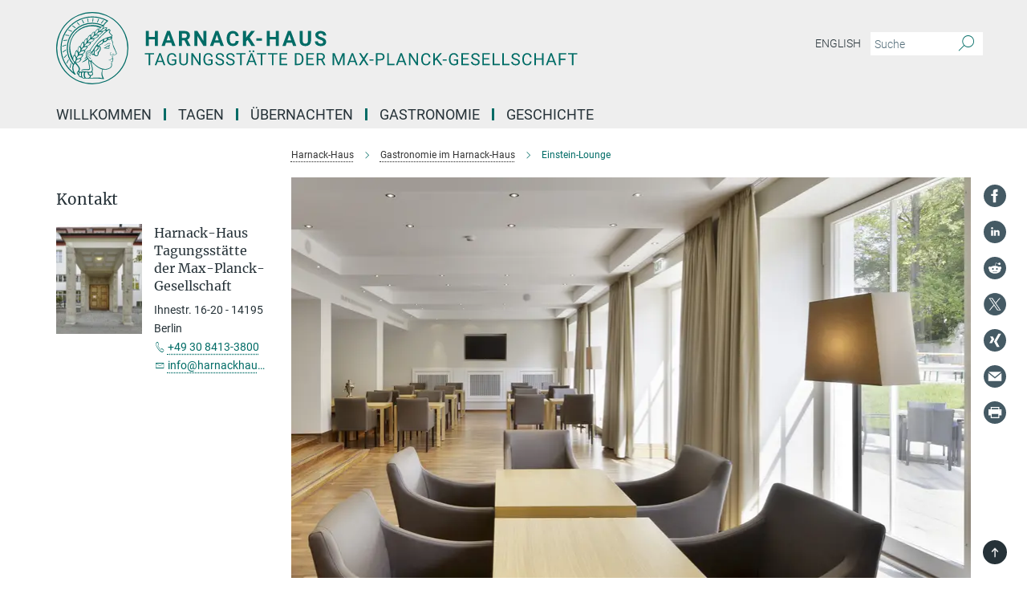

--- FILE ---
content_type: image/svg+xml
request_url: https://www.harnackhaus-berlin.mpg.de/assets/institutes/headers/hhmpg-desktop-de-71f7b6eea2915de94765fb57415dc5086099adfd1925f9d5dd3046cf3f8e7cd7.svg
body_size: 27391
content:
<svg xmlns="http://www.w3.org/2000/svg" viewBox="0 0 2500 300"><defs><style>.minerva-base-style{}</style></defs><g transform="translate(0 0) scale(1.4285714285714286) translate(0 0)" style="fill: #006c66;"><title>minerva</title><path d="M105,0A105,105,0,1,0,210,105,105.1,105.1,0,0,0,105,0Zm0,207.1A102.1,102.1,0,1,1,207.1,105,102.2,102.2,0,0,1,105,207.1Z"/><path class="minerva-base-style" d="M166.6,97c-1.4-3.1-.5-5.1-.9-7.3s-2.7-7-4.3-10.8c-.7-1.7,3.8-1.3.4-7.6,0-.2,4.7-2,0-5.5a26.4,26.4,0,0,1-6-6.7,1,1,0,0,1,0-1.3c2.7-2.4,2.8-5.8-.1-7.5s-4.5,0-6.7,1.4c-.7.5-1.1.8-1.9.5L145.3,51c2.7-2.6,3.3-5.2,3.1-5.6s-4.6-1.3-10.2,1l-.4-.3c2.3-3.9,1-6.7.9-6.9h-.1A81,81,0,0,1,151,25.9h.1c.2-.3.3-.6-.2-.9l-1-.6A92.4,92.4,0,0,0,12.7,105c0,29.5,15,57.9,39.4,75.6a13.5,13.5,0,0,0,2.8,1.6A1.1,1.1,0,0,0,56,182l.3-.5a1,1,0,0,0,.3-.8c0-.7-.9-1.3-2.1-3a27.7,27.7,0,0,1-4.7-15.1,22.1,22.1,0,0,1,4.5-13.7c3.7,3.9,11.7,10.9,11.5,17.4s-6.9,6.8-5.4,12.2c.9,3.4,3.4,2,3.9,4.6.7,4.4,6.7,7.3,9.3,6.9.7-.1,1.2.4,2.4,1.7s6.2,1.6,8.2,1.2,4.1,1.4,8,.9,6.1-.9,8.2-.9,22.5-.3,36,1.8c2.4.4,3.1-.7,2.1-2.5-4.9-8.6-5.6-15.8-2.8-25,5,.4,12.2,1.7,21.6-4a11,11,0,0,0,5.1-9.5c-.1-2.1-1-4.7-.5-6.7s1.3-2.7,2.1-3.2c3.6-2.6,1-4.6.4-4.8a3.4,3.4,0,0,0,1.1-4.6c-.7-.7-2.7-6.2-.4-7.3s5.3-1.8,8.1-3.1a4.5,4.5,0,0,0,2.4-6C174.2,114.4,166.8,97.4,166.6,97ZM64.7,179.1c-.7.2-2.9.3-2.4-2.7s2.3-2.6,3.3-1.6S64.9,177.6,64.7,179.1Zm87-125.9c1.2-.8,2.5-1.1,3.3-.4,2.6,2.6-2.9,4.1-1.8,6.1a30.7,30.7,0,0,0,7.5,8.4c1.2,1,1.4,3.1-3.3,4.1s-23.6,5.9-33.6,16.5c-12.5,13.2-20.4,30.3-21.5,28s-3.6-2.8-3.2-3.5C117,81.6,145.1,57.3,151.7,53.2Zm8.2,21.7c-1,2.9-9.1,5.5-8.7,3.5s0-2.2.6-2.3,3.5-1.1,7.5-2.1C159.7,73.9,160.2,74.1,159.9,74.9Zm-20.6,5.3c-.2-1.2,8.5-4.1,8.8-3.3s-1.8,6-4.7,7-4.7.9-4.6.4A11,11,0,0,0,139.3,80.2ZM119,125.8c-4,2.5-6.2-2.2-6.8-3.1a3.7,3.7,0,0,1-.5-3.1c.3-1.4.5-3.3-.4-9.3-.4-2.7,5-9.2,6.3-10.4s3.1.6,3.2,2.6c.3,3.6-1.8,5.6-3.9,7.2s-3.1,4.4-2.6,5.1a1.5,1.5,0,0,0,1.9-.9c1.5-3.3,6-4.9,6.7-6.7s.3-4.4.2-5.6.9-1.2,1.6-1.1,1.4,1.4,1.8,2.7c2.9,7.5-4.3,12-5.5,13.8S122.1,123.9,119,125.8Zm6.1-29.1c-2.2,1.5-5.3-.5-4.7-1.4a43.7,43.7,0,0,1,11.5-11c3.4-2.1,3.8-2.3,4-1.1a10.6,10.6,0,0,1-2.6,7.5c-2.3,2.5-4.6,2.3-5.8,2.6S126.7,95.6,125.1,96.7Zm-19.3,25.6c-1-.2-1.4-2.1-1.2-2.9s3.1-5.2,4-6.4a.5.5,0,0,1,.8.3C110,117.4,109.4,123.1,105.8,122.3ZM138,48.2a17.7,17.7,0,0,1,7.5-1.6c.8.1-1.9,4.8-6.6,6.8s-8.5,2.5-8.9,2.3S134.1,49.9,138,48.2ZM54.7,126.5c-1.5-1.7-2.8-2.6-2.9-2.5a22.4,22.4,0,0,0-3.6,8.9A65.4,65.4,0,0,1,40.7,105C39.3,69.6,69,41.1,105.2,41.2a56.8,56.8,0,0,1,22.4,4.6,31.3,31.3,0,0,0-3.7,6.6c0-1.9-.5-3.4-.4-4.6s-5.1.9-9.7,8.3a19.9,19.9,0,0,0-2.2,5.3c-.1-2.8-.7-4.9-.9-4.9a16.1,16.1,0,0,0-8.5,8.8,22.4,22.4,0,0,0-1.1,3.4c-.2-1.9-.7-3.2-.9-3.2s-5.9,2.3-8.6,8.9A15.4,15.4,0,0,0,90.5,79c-.5-2.3-1.4-3.7-1.7-3.4-1.9,2.4-5.7,3.5-7.6,9.6a13.2,13.2,0,0,0-.7,4.2c-.8-2-2-3.2-2.3-3.2s-6.1,5.5-7,10.9a15.8,15.8,0,0,0,.2,5.8c-1.1-1.8-2.5-3-3.1-4.8-.9.5-5.7,5-5.8,10.7a19.7,19.7,0,0,0,.7,6.1c-1.6-2.9-3.8-4.2-4.1-4.1s-4,4.1-4.8,11.1A11.8,11.8,0,0,0,54.7,126.5Zm74.1-79.7c2.8-3.4,7.6-6.1,8.2-5.8s-.8,5.6-3.9,8.6-8.1,6.2-8.6,6.1S126.2,49.8,128.8,46.8Zm-9.3,13a21,21,0,0,0-5.6,6.4c-.5.9-1.9-5,1.7-10.6,2.2-3.5,6.6-6.6,6.5-6.2S124.2,56,119.5,59.8Zm-10.1,7.5c-3.4,5.1-3.6,3.3-7.3,8.3-.2.2-.2-6.5,1.1-9.4,2.1-4.7,5.7-7.4,6.2-7.5S111.3,64.5,109.4,67.3ZM98.3,77.4c-1.7,3-3.3,2.3-6.2,6.7-.3.4-1.1-3.6.7-9.1a12.6,12.6,0,0,1,5.9-6.9C99.3,68,100.4,73.8,98.3,77.4ZM88,88.1c-1.8,3.9-2.9,4-5,6.4-.3.4-1.8-3.7-.4-8.8s4-5.6,5.3-7S89.9,84,88,88.1Zm-8.4,6.6a10.3,10.3,0,0,1-.4,3c-1.3,4.3-3.9,6.2-5.3,8.1a15.7,15.7,0,0,1-1.6-5.8,15.2,15.2,0,0,1,5.2-11.2C78.3,88.8,79.6,92,79.6,94.7Zm-8.5,12.8A14.9,14.9,0,0,1,66,118.3a17.7,17.7,0,0,1-2.2-7.6c-.2-6.3,2.4-8.5,3.6-9.7C67.9,102.8,71.1,104.2,71.1,107.5ZM59,113.8c1.8.9,3.9,3.4,4.1,8.2s-3.2,8.7-4.6,9.4c-.9-3.7-2.6-4.4-2.6-8A18,18,0,0,1,59,113.8Zm7.3,12.5c4.6-2,9.6-1.7,9.8-1.5s-1.5,5.9-5.9,8.2-9.5,2.7-10,2.1S61.7,128.3,66.3,126.3Zm-.4-3.4c.3-1.5,3-6.5,7.1-8.3h0a18.4,18.4,0,0,1,9.4-1.5c.5.2-1.7,5.6-5.8,7.6S70.1,121.6,65.9,122.9Zm6.9-11.8c.2-.4,3.5-6.4,7.4-8.2a17.5,17.5,0,0,1,8.9-1.4c.3.1-1.8,5.4-6.2,7.6S72.6,111.6,72.8,111.1Zm8.9-11.9c-.3-.2,4.4-6.4,8.4-8.3a15.6,15.6,0,0,1,8.4-1c.3.3-1.9,5.5-6.5,7.5A24.2,24.2,0,0,1,81.7,99.2ZM92.4,87.4c-.2-.2,3.4-6.3,7.4-7.9s7.7-.1,8.9,0-1.3,4.5-6.6,6.4S93.1,87.7,92.4,87.4Zm12-11.4c.1-.3,4.1-5.9,8.1-7.3a16.4,16.4,0,0,1,9.2-.2c.5.2-2.8,5-7.7,6.5S104.3,76.3,104.4,76Zm12.1-9.9c-.5-.3,4.3-5.7,8.2-7.2a18,18,0,0,1,8.3-1c.3.2-2.5,4.9-7.1,6.7S117.1,66.5,116.5,66.1ZM50.2,175.3C28.6,158.1,15.6,132.1,15.6,105A89.3,89.3,0,0,1,146.4,25.8a.4.4,0,0,1,.1.7,97.3,97.3,0,0,0-10.2,11.4,73.1,73.1,0,0,0-31.3-7A74.3,74.3,0,0,0,30.9,105a72.1,72.1,0,0,0,17.9,48.2,23.1,23.1,0,0,0-1.9,9.4A25.6,25.6,0,0,0,50.2,175.3Zm.2-24.8h-.1A69.2,69.2,0,0,1,33.9,105,71.2,71.2,0,0,1,105,33.9a70.1,70.1,0,0,1,29.6,6.4,22.6,22.6,0,0,0-4.1,2.6A63.1,63.1,0,0,0,105,37.8,67.3,67.3,0,0,0,37.8,105c0,16.1,5,30.2,14.8,42C52.1,147.9,51.3,149.1,50.4,150.5Zm3.5-5.6c-1.3-1.2-4.1-4.3-4.4-8.3V136c0-4.3,1.9-8.6,2.4-9s5.3,3.3,5.4,8.7A14.4,14.4,0,0,1,53.9,144.9Zm8-7.2c3.9-1.8,9.6-1.4,9.3-1.1s-1.8,5.8-6.2,8a12.1,12.1,0,0,1-8.7,1.3C58.6,143.3,58.1,139.5,61.9,137.7Zm5.2,46.5c-.6-2.7-.4-6.3.5-7.3s4.9-1.2,5-.1-1.1,5.4.3,10.2C72.6,187.7,68.3,187.4,67.1,184.2Zm.3-11.1c-.3-2,1.6-3.9,1.6-8.2s-6.6-12.6-11.1-17.3a19.5,19.5,0,0,0,7.9-1.9c6.6-3.1,7.9-10.1,8.1-10.4a11,11,0,0,0-3.8-.4l.8-.4c6.4-3.5,8.1-11,7.8-11.1a17,17,0,0,0-4-.3l2-.7c6.8-2.7,8.7-10.3,8.5-10.6a16.1,16.1,0,0,0-3.5-.4l1.9-.8c6.2-3.1,8.4-10.1,8.1-10.3a10.5,10.5,0,0,0-3.3-.4,23.7,23.7,0,0,0,4.5-1.5c6.7-2.9,8.9-9.3,8.6-9.6a10.9,10.9,0,0,0-3-.5,34.5,34.5,0,0,0,4.4-1.3c6.6-2.2,9.2-8.5,8.8-8.6l-3.7-.8a24.5,24.5,0,0,0,6.6-1.3c7.1-2.4,9.6-6.7,9.8-8.6a6,6,0,0,0-2.3-.8,29.3,29.3,0,0,0,4.7-1.2c6.6-2.7,9.4-9.3,9.6-9.8a29.3,29.3,0,0,0,3.9-1.6l1.9-.9,1.6,1.1c1,.6,1.4.8.9,1.2C122,75,105,99.5,97.6,111.3c-.2.4-.6.3-1.3.3-7.9-.6-12.4,8.9-8.9,17.8-.4,1.8-4.2,5.3-4.5,5.5s-1,1.4.3,1.3,4.2-3.2,5.4-4.5c.4.6,2.2,2,1.3,2.8A63.6,63.6,0,0,1,76,145c-2.6,1.2,4.2,2.1,15.7-8.3.7-.6,1.5,2.4,2.5,3.7-2,6.5,2.9,19.1,2.1,23a2.8,2.8,0,0,1-2.8,2.7c-11.4.3-12.5-.3-18.3,1.4-2.7.8-2,2.6-.1,2.1s4.6-1.5,16.9-.7c3.1.1,6.5-.6,6.5-5.7s-3.6-18.4-2.4-20.3a6.9,6.9,0,0,0,3.5,1.4c-.2,4.5,7,19,3.8,27-1.2,3-6.4,2.7-15.4,1.8C72.7,171.6,67.7,174.9,67.4,173.1Zm35.1,9.9c-5.9,2-8.3-4.9-7.3-6.4s4.4,1,7.3-.9S106,181.8,102.5,183Zm-27,4.3c-.8-3.7-1.1-10,.4-11.5s4.9-.9,4.8.2c-.3,4.3-2.1,9.2,1.2,14.1C83.2,192,76.7,192.3,75.5,187.3Zm11.4,4.2c-1.6-.4-6-7.4-2.4-15.8.3-.8,5.8-.3,6.8,0s-.8,6.8,6.8,9.8C98.8,185.8,98,194.3,86.9,191.5Zm47.2-23.3c-2.5,8.8-3.8,12.3,0,21.9.5,1.3.9,2.3-.2,2.1-7.7-1.4-9.4-2.6-33.7-.6-1.7.2.6-3.4.3-5.8,2.2-.3,5.8-1.3,6.5-4.9s-2.1-7.6-1.8-8.2c3.5-6.7-.2-14.1-3.1-26.6-.3-1.2.4-1.7.9-1.1,15.6,16.9,25.5,20.2,30.9,21.8C134.4,167,134.3,167.6,134.1,168.2ZM174,122.1c-3.3,2.9-8.3,3.1-10.3,4.9s-1.5,2.5-.4,5.2,1.1,1.7-1.1,2.3-4.1,5.8-8.8,4.9c-1.8-.3-.5.8.2.9,2.6.3,3.7-.5,4.6-1.4s2.2-2.4,3.6-2.9,2.9-.5,3,.6-1.9,2.1-2.7,2.5c1,.5,3.9,1.9,1.4,3.6s-4.6-.5-4.9-.7-1.7-.2-1.3.3,5.2,1.3,4.5,2.2c-3.5,4.7-.6,7.5-1.7,12.3s-7.7,7.5-12.8,8.4c-17.4,3.1-34.3-11.6-44.2-22.8.9-2.1.8-4.8-.1-3.8s-.7,2.4-2.8,2.9c-3.9,1-5.7-5.9-6.9-7.1-4.8-4.7-6.7-11.4-3.9-17.3s9-4.7,11.4-1.1,1.7,7,3.4,8.3,4.8.2,5.4,0,1.7,4.3,8,4.1,5.9-10.7,6.9-11.6c8.6-8.4,4.2-15.9,2.6-17.6s1-3.6,1.5-3.7a13,13,0,0,0,9.4-7.7s8.4-.2,11.4-6.2c.8-1.6,3.3,1.5,8.9-2.9a.8.8,0,0,1,1.4.3c3.7,8.9,5.2,11.3,4.9,15.8s8.7,21.5,9.4,23.1S174.8,121.3,174,122.1Z"/><path class="minerva-base-style" d="M153.8,90c-4.9.2-10.6,6.2-12.4,7s-1.3,1.5-.2,1.1,5.9-4.7,10.7-6.4,3.6,1.8,5,1.6S156.6,89.9,153.8,90Z"/><path class="minerva-base-style" d="M154.9,94.8c-.4.1.4,2.2-1.7,2.3-4.6.3-8.3,4.7-11.1,6a12.9,12.9,0,0,1-3.8,1.4.3.3,0,0,0,.1.6c11.7,1.6,16.2,1.1,16.3.7s-.6-1.2-.4-1.7a11.3,11.3,0,0,0,.1-5.5c-.2-.8,1.8-.3,1.8-1.3S155.6,94.7,154.9,94.8Zm-1.8,9.3c-.2.9-5.5.5-8.3.2-.7,0-1.8-.1.3-1.4s4.1-2.8,7.2-3.4a.8.8,0,0,1,.8.6A10.6,10.6,0,0,1,153.1,104.1Z"/><path class="minerva-base-style" d="M168.4,120.8c-.9,0-4.5,1.6-5.9,2.5s-4.4,2.7-4.2-.8c.1-1.3.9-4.4.9-5.3s-1-.7-1.1,0a36.9,36.9,0,0,1-.7,5.3c-.4,1.8,1.2,4,3.6,2.7s4.8-2.9,7.3-3.4C168.9,121.7,169,120.8,168.4,120.8Z"/><path class="minerva-base-style" d="M100.5,133.6c-.7-.3-.5,1.2-1.4,1s-.2-1.3-1.8-3-2.8-1.2-4.3-3.6-.3-12,3.1-10.8,1.6,5,1,8,2.5,2.8,2.8,2.1-1.1-.9-1.4-1.9,3.5-7.6-1.8-9.4c-3.8-1.3-6.4,3.6-5.9,8.9a8,8,0,0,0,5.1,7.1c2.3.8.6,4,3.7,4C101,136,101.3,133.9,100.5,133.6Z"/><path class="minerva-base-style" d="M131.3,33.4c.2.1.3,0,.5-.1l6.5-8.3a.5.5,0,0,0-.2-.6L137,24a.4.4,0,0,0-.5.1L130,32.4c-.2.2-.1.5.2.6Z"/><path class="minerva-base-style" d="M119.2,30l1.1.3a.5.5,0,0,0,.5-.3l3.8-9.4a.4.4,0,0,0-.3-.6l-1.2-.2h-.3l-3.9,9.6A.4.4,0,0,0,119.2,30Z"/><path class="minerva-base-style" d="M105.8,28.7h1.1c.2.1.4-.1.4-.3l1-10a.5.5,0,0,0-.4-.5h-1.1c-.3,0-.4.2-.5.4l-.9,10A.4.4,0,0,0,105.8,28.7Z"/><path class="minerva-base-style" d="M92.8,29.7l1.1-.2c.2,0,.4-.2.3-.4l-1.9-9.9c0-.2-.2-.4-.4-.3H90.7c-.2.1-.4.3-.3.5l1.9,9.9C92.3,29.6,92.5,29.7,92.8,29.7Z"/><path class="minerva-base-style" d="M79.4,32.8l.5.2,1.1-.4a.4.4,0,0,0,.3-.6l-4.6-9a.4.4,0,0,0-.5-.2l-1,.3a.4.4,0,0,0-.3.6Z"/><path class="minerva-base-style" d="M67,38.5c.1.2.3.2.5.1l1-.6a.4.4,0,0,0,.1-.6l-6.7-7.7c-.2-.2-.4-.2-.5-.1l-1,.6c-.3.1-.3.4-.1.6Z"/><path class="minerva-base-style" d="M55.4,46.7c.2.1.4.1.5-.1l.9-.7a.5.5,0,0,0,0-.7l-8.5-5.9h-.5l-.9.8a.5.5,0,0,0,0,.7Z"/><path class="minerva-base-style" d="M45.4,57.1a.4.4,0,0,0,.4-.2l.8-.9c.2-.2.1-.5-.2-.6l-9.8-3.8c-.2-.1-.4-.1-.5.1l-.7.9a.4.4,0,0,0,.2.7Z"/><path class="minerva-base-style" d="M26.8,67.8l10.5,1.5c.2,0,.4-.1.4-.3l.6-1a.4.4,0,0,0-.3-.6L27.5,65.9l-.5.2a5.4,5.4,0,0,1-.5,1.1A.4.4,0,0,0,26.8,67.8Z"/><path class="minerva-base-style" d="M21.1,83.7l10.7-1a.3.3,0,0,0,.3-.3,7.6,7.6,0,0,0,.4-1.1.4.4,0,0,0-.4-.6l-10.8,1-.4.3-.3,1.2C20.6,83.5,20.8,83.8,21.1,83.7Z"/><path class="minerva-base-style" d="M29.2,96.5c0-.4.1-.9.1-1.3s-.2-.5-.5-.4L18.4,98.4c-.2.1-.3.2-.3.4s-.1.8-.1,1.2a.4.4,0,0,0,.6.4l10.3-3.6A.3.3,0,0,0,29.2,96.5Z"/><path class="minerva-base-style" d="M28.9,110.8v-1.3a.5.5,0,0,0-.7-.4l-9.4,6.3c-.2,0-.2.2-.2.4s.1.8.1,1.2a.5.5,0,0,0,.7.3l9.4-6.2C28.9,111,29,110.9,28.9,110.8Z"/><path class="minerva-base-style" d="M31.3,125l-.3-1.3a.4.4,0,0,0-.7-.2L22.6,132c-.1.1-.2.3-.1.4s.3.8.4,1.2a.4.4,0,0,0,.7.2l7.6-8.4C31.3,125.3,31.3,125.2,31.3,125Z"/><path class="minerva-base-style" d="M35.2,137.7,29.8,148c-.1.1,0,.3,0,.4l.7,1.2a.4.4,0,0,0,.7-.1l5.4-10.2c0-.1.1-.2,0-.4l-.6-1.2A.5.5,0,0,0,35.2,137.7Z"/><path class="minerva-base-style" d="M42.9,149.3c-.2-.3-.7-.2-.7.1l-2.9,12c-.1.2,0,.3,0,.4l1,1a.4.4,0,0,0,.7-.1l2.8-11.9c.1-.1,0-.2,0-.3Z"/></g><g transform="translate(366.666 41.434619)"><g transform="translate(0 99.060381)" style="fill: #006c66;"><path d="M55.641-62L55.641 0L42.953 0L42.953-26.766L18.203-26.766L18.203 0L5.500 0L5.500-62L18.203-62L18.203-37L42.953-37L42.953-62L55.641-62ZM115.563 0L111.281-12.719L89.031-12.719L84.797 0L71.297 0L94.234-62L106-62L129.063 0L115.563 0ZM100.109-46.339L92.453-23L107.859-23L100.109-46.339ZM177.859 0L166.313-22.719L156.203-22.719L156.203 0L143.500 0L143.500-62L166.391-62Q177.313-62 183.234-57.104Q189.156-52.207 189.156-43.279L189.156-43.279Q189.156-36.929 186.430-32.692Q183.703-28.456 178.156-25.941L178.156-25.941L191.484-0.598L191.484 0L177.859 0ZM156.203-51.719L156.203-33L166.438-33Q171.219-33 173.844-35.460Q176.469-37.921 176.469-42.257L176.469-42.257Q176.469-46.671 173.992-49.195Q171.516-51.719 166.391-51.719L166.391-51.719L156.203-51.719ZM257.609-62L257.609 0L244.906 0L220.203-40.804L220.203 0L207.500 0L207.500-62L220.203-62L244.953-21.117L244.953-62L257.609-62ZM316.563 0L312.281-12.719L290.031-12.719L285.797 0L272.297 0L295.234-62L307-62L330.063 0L316.563 0ZM301.109-46.339L293.453-23L308.859-23L301.109-46.339ZM379.172-20.375L391.875-20.375Q391.156-10.422 384.531-4.711Q377.906 1 367.078 1L367.078 1Q355.219 1 348.430-6.937Q341.641-14.874 341.641-28.728L341.641-28.728L341.641-32.475Q341.641-41.321 344.773-48.054Q347.906-54.786 353.727-58.393Q359.547-62 367.234-62L367.234-62Q377.906-62 384.422-56.281Q390.938-50.563 391.953-40.234L391.953-40.234L379.266-40.234Q378.797-46.203 375.938-48.891Q373.078-51.578 367.234-51.578L367.234-51.578Q360.891-51.578 357.742-47.065Q354.594-42.551 354.500-33.059L354.500-33.059L354.500-28.437Q354.500-18.526 357.531-13.943Q360.563-9.359 367.078-9.359L367.078-9.359Q372.953-9.359 375.852-12.047Q378.750-14.734 379.172-20.375L379.172-20.375ZM444.625 0L428.797-24.875L422.203-17.721L422.203 0L409.500 0L409.500-62L422.203-62L422.203-33.901L427.781-41.606L443.484-62L459.094-62L437.219-34.451L459.734 0L444.625 0ZM488.484-31L488.484-21.141L464.656-21.141L464.656-31L488.484-31ZM558.641-62L558.641 0L545.953 0L545.953-26.766L521.203-26.766L521.203 0L508.500 0L508.500-62L521.203-62L521.203-37L545.953-37L545.953-62L558.641-62ZM617.563 0L613.281-12.719L591.031-12.719L586.797 0L573.297 0L596.234-62L608-62L631.063 0L617.563 0ZM602.109-46.339L594.453-23L609.859-23L602.109-46.339ZM679.391-62L692.141-62L692.141-21.067Q692.141-10.869 685.813-4.934Q679.484 1 668.516 1L668.516 1Q657.734 1 651.383-4.761Q645.031-10.522 644.906-20.594L644.906-20.594L644.906-62L657.609-62L657.609-20.918Q657.609-14.792 660.508-11.998Q663.406-9.203 668.516-9.203L668.516-9.203Q679.234-9.203 679.391-20.571L679.391-20.571L679.391-62ZM742.453-15.963L742.453-15.963Q742.453-19.529 739.914-21.436Q737.375-23.344 730.773-25.468Q724.172-27.593 720.313-29.660L720.313-29.660Q709.828-35.289 709.828-44.851L709.828-44.851Q709.828-49.826 712.641-53.721Q715.453-57.615 720.719-59.808Q725.984-62 732.547-62L732.547-62Q739.156-62 744.313-59.613Q749.469-57.227 752.328-52.897Q755.188-48.567 755.188-43.047L755.188-43.047L742.500-43.047Q742.500-47.237 739.828-49.556Q737.156-51.875 732.344-51.875L732.344-51.875Q727.688-51.875 725.102-49.930Q722.516-47.985 722.516-44.820L722.516-44.820Q722.516-41.841 725.547-39.834Q728.578-37.827 734.453-36.052L734.453-36.052Q745.281-32.814 750.234-28.003Q755.188-23.193 755.188-16.032L755.188-16.032Q755.188-8.061 749.141-3.530Q743.094 1 732.844 1L732.844 1Q725.734 1 719.898-1.589Q714.063-4.177 710.992-8.686Q707.922-13.195 707.922-19.119L707.922-19.119L720.656-19.119Q720.656-9.031 732.844-9.031L732.844-9.031Q737.375-9.031 739.914-10.853Q742.453-12.675 742.453-15.963Z"/></g><g transform="translate(0 179.070381)" style="fill: #006c66;"><path d="M40.156-50L40.156-44.594L24.172-44.594L24.172 0L17.641 0L17.641-44.594L1.672-44.594L1.672-50L40.156-50ZM80.016 0L75.250-12.594L54.406-12.594L49.719 0L42.953 0L61.969-50L67.703-50L86.734 0L80.016 0ZM64.828-41.868L56.391-18L73.313-18L64.828-41.868ZM132.516-24L132.516-6.086Q129.984-2.528 125.461-0.764Q120.938 1 114.922 1L114.922 1Q108.828 1 104.117-1.852Q99.406-4.703 96.820-9.946Q94.234-15.190 94.172-22.108L94.172-22.108L94.172-26.440Q94.172-37.659 99.414-43.830Q104.656-50 114.172-50L114.172-50Q121.953-50 126.703-46.016Q131.453-42.031 132.516-34.719L132.516-34.719L125.953-34.719Q124.109-44.594 114.203-44.594L114.203-44.594Q107.609-44.594 104.203-39.977Q100.797-35.360 100.766-26.610L100.766-26.610L100.766-22.561Q100.766-14.216 104.594-9.295Q108.422-4.375 114.953-4.375L114.953-4.375Q118.641-4.375 121.414-5.169Q124.188-5.964 125.984-7.840L125.984-7.840L125.984-18.672L114.469-18.672L114.469-24L132.516-24ZM174.219-50L180.813-50L180.813-15.789Q180.781-8.682 176.391-4.157Q172 0.368 164.469 0.921L164.469 0.921L162.734 1Q154.563 1 149.711-3.462Q144.859-7.924 144.781-15.726L144.781-15.726L144.781-50L151.281-50L151.281-15.888Q151.281-10.432 154.258-7.403Q157.234-4.375 162.734-4.375L162.734-4.375Q168.297-4.375 171.258-7.380Q174.219-10.385 174.219-15.856L174.219-15.856L174.219-50ZM233.031-50L233.031 0L226.422 0L201.375-38.524L201.375 0L194.781 0L194.781-50L201.375-50L226.500-11.303L226.500-50L233.031-50ZM283.516-24L283.516-6.086Q280.984-2.528 276.461-0.764Q271.938 1 265.922 1L265.922 1Q259.828 1 255.117-1.852Q250.406-4.703 247.820-9.946Q245.234-15.190 245.172-22.108L245.172-22.108L245.172-26.440Q245.172-37.659 250.414-43.830Q255.656-50 265.172-50L265.172-50Q272.953-50 277.703-46.016Q282.453-42.031 283.516-34.719L283.516-34.719L276.953-34.719Q275.109-44.594 265.203-44.594L265.203-44.594Q258.609-44.594 255.203-39.977Q251.797-35.360 251.766-26.610L251.766-26.610L251.766-22.561Q251.766-14.216 255.594-9.295Q259.422-4.375 265.953-4.375L265.953-4.375Q269.641-4.375 272.414-5.169Q275.188-5.964 276.984-7.840L276.984-7.840L276.984-18.672L265.469-18.672L265.469-24L283.516-24ZM312.438-21.812L312.438-21.812Q304-24.227 300.156-27.757Q296.313-31.286 296.313-36.459L296.313-36.459Q296.313-42.334 301.008-46.167Q305.703-50 313.219-50L313.219-50Q318.359-50 322.375-48.016Q326.391-46.031 328.594-42.547Q330.797-39.063 330.797-34.922L330.797-34.922L324.203-34.922Q324.203-39.438 321.328-42.016Q318.453-44.594 313.219-44.594L313.219-44.594Q308.375-44.594 305.656-42.470Q302.938-40.347 302.938-36.567L302.938-36.567Q302.938-33.533 305.516-31.441Q308.094-29.349 314.297-27.614Q320.500-25.880 324.008-23.783Q327.516-21.686 329.203-18.887Q330.891-16.088 330.891-12.300L330.891-12.300Q330.891-6.266 326.180-2.633Q321.469 1 313.563 1L313.563 1Q308.438 1 303.992-0.969Q299.547-2.938 297.141-6.352Q294.734-9.766 294.734-14.109L294.734-14.109L301.328-14.109Q301.328-9.594 304.664-6.984Q308-4.375 313.563-4.375L313.563-4.375Q318.766-4.375 321.531-6.484Q324.297-8.594 324.297-12.236Q324.297-15.879 321.734-17.872Q319.172-19.864 312.438-21.812ZM356.438-21.812L356.438-21.812Q348-24.227 344.156-27.757Q340.313-31.286 340.313-36.459L340.313-36.459Q340.313-42.334 345.008-46.167Q349.703-50 357.219-50L357.219-50Q362.359-50 366.375-48.016Q370.391-46.031 372.594-42.547Q374.797-39.063 374.797-34.922L374.797-34.922L368.203-34.922Q368.203-39.438 365.328-42.016Q362.453-44.594 357.219-44.594L357.219-44.594Q352.375-44.594 349.656-42.470Q346.938-40.347 346.938-36.567L346.938-36.567Q346.938-33.533 349.516-31.441Q352.094-29.349 358.297-27.614Q364.500-25.880 368.008-23.783Q371.516-21.686 373.203-18.887Q374.891-16.088 374.891-12.300L374.891-12.300Q374.891-6.266 370.180-2.633Q365.469 1 357.563 1L357.563 1Q352.438 1 347.992-0.969Q343.547-2.938 341.141-6.352Q338.734-9.766 338.734-14.109L338.734-14.109L345.328-14.109Q345.328-9.594 348.664-6.984Q352-4.375 357.563-4.375L357.563-4.375Q362.766-4.375 365.531-6.484Q368.297-8.594 368.297-12.236Q368.297-15.879 365.734-17.872Q363.172-19.864 356.438-21.812ZM420.156-50L420.156-44.594L404.172-44.594L404.172 0L397.641 0L397.641-44.594L381.672-44.594L381.672-50L420.156-50ZM460.016 0L455.250-12.594L434.406-12.594L429.719 0L422.953 0L441.969-50L447.703-50L466.734 0L460.016 0ZM444.828-41.868L436.391-18L453.313-18L444.828-41.868ZM434.453-57.594L434.453-57.594Q434.453-59.141 435.391-60.180Q436.328-61.219 438.180-61.219Q440.031-61.219 440.984-60.180Q441.938-59.141 441.938-57.602Q441.938-56.063 440.984-55.031Q440.031-54 438.180-54Q436.328-54 435.391-55.031Q434.453-56.063 434.453-57.594ZM449.156-57.563L449.156-57.563Q449.156-59.081 450.094-60.134Q451.031-61.188 452.875-61.188Q454.719-61.188 455.680-60.134Q456.641-59.081 456.641-57.555Q456.641-56.029 455.680-55.015Q454.719-54 452.875-54Q451.031-54 450.094-55.015Q449.156-56.029 449.156-57.563ZM506.156-50L506.156-44.594L490.172-44.594L490.172 0L483.641 0L483.641-44.594L467.672-44.594L467.672-50L506.156-50ZM552.156-50L552.156-44.594L536.172-44.594L536.172 0L529.641 0L529.641-44.594L513.672-44.594L513.672-50L552.156-50ZM589.906-29L589.906-23.625L568.344-23.625L568.344-5.359L593.391-5.359L593.391 0L561.781 0L561.781-50L593.047-50L593.047-44.594L568.344-44.594L568.344-29L589.906-29ZM638.547 0L624.781 0L624.781-50L638.828-50Q645.313-50 650.305-47.119Q655.297-44.239 658.016-38.909Q660.734-33.579 660.766-26.688L660.766-26.688L660.766-23.485Q660.766-16.421 658.047-11.099Q655.328-5.777 650.289-2.920Q645.250-0.063 638.547 0L638.547 0ZM639-44.594L631.344-44.594L631.344-5.359L638.250-5.359Q645.828-5.359 650.055-10.106Q654.281-14.854 654.281-23.625L654.281-23.625L654.281-26.548Q654.281-35.068 650.297-39.799Q646.313-44.531 639-44.594L639-44.594ZM700.906-29L700.906-23.625L679.344-23.625L679.344-5.359L704.391-5.359L704.391 0L672.781 0L672.781-50L704.047-50L704.047-44.594L679.344-44.594L679.344-29L700.906-29ZM744.828 0L734.031-20.625L722.344-20.625L722.344 0L715.750 0L715.750-50L732.219-50Q740.625-50 745.156-46.206Q749.688-42.412 749.688-35.165L749.688-35.165Q749.688-30.551 747.172-27.136Q744.656-23.722 740.188-22.019L740.188-22.019L751.875-0.415L751.875 0L744.828 0ZM722.344-44.594L722.344-26L732.422-26Q737.313-26 740.203-28.496Q743.094-30.991 743.094-35.166L743.094-35.166Q743.094-39.710 740.336-42.137Q737.578-44.563 732.391-44.594L732.391-44.594L722.344-44.594ZM781.781-50L790.250-50L806.516-9.199L822.797-50L831.297-50L831.297 0L824.734 0L824.734-19.466L825.359-40.487L809.016 0L804 0L787.688-40.392L788.344-19.466L788.344 0L781.781 0L781.781-50ZM879.016 0L874.250-12.594L853.406-12.594L848.719 0L841.953 0L860.969-50L866.703-50L885.734 0L879.016 0ZM863.828-41.868L855.391-18L872.313-18L863.828-41.868ZM899.016-50L911.016-30.832L922.938-50L930.672-50L914.938-25.212L931.047 0L923.250 0L911.016-19.513L898.703 0L890.953 0L907.078-25.212L891.328-50L899.016-50ZM951.938-24L951.938-18.844L935.266-18.844L935.266-24L951.938-24ZM980.063-19.641L968.344-19.641L968.344 0L961.781 0L961.781-50L980.125-50Q988.297-50 992.930-45.817Q997.563-41.635 997.563-34.758L997.563-34.758Q997.563-27.489 993.031-23.565Q988.500-19.641 980.063-19.641L980.063-19.641ZM968.344-44.594L968.344-25L980.125-25Q985.391-25 988.195-27.494Q991-29.989 991-34.679L991-34.679Q991-39.150 988.195-41.825Q985.391-44.500 980.500-44.594L980.500-44.594L968.344-44.594ZM1015.375-50L1015.375-5.359L1038.953-5.359L1038.953 0L1008.781 0L1008.781-50L1015.375-50ZM1082.016 0L1077.250-12.594L1056.406-12.594L1051.719 0L1044.953 0L1063.969-50L1069.703-50L1088.734 0L1082.016 0ZM1066.828-41.868L1058.391-18L1075.313-18L1066.828-41.868ZM1137.031-50L1137.031 0L1130.422 0L1105.375-38.524L1105.375 0L1098.781 0L1098.781-50L1105.375-50L1130.500-11.303L1130.500-50L1137.031-50ZM1181.781-15.484L1188.391-15.484Q1187.453-7.578 1182.555-3.289Q1177.656 1 1169.516 1L1169.516 1Q1160.703 1 1155.383-5.311Q1150.063-11.621 1150.063-22.186L1150.063-22.186L1150.063-26.954Q1150.063-33.873 1152.547-39.124Q1155.031-44.375 1159.570-47.187Q1164.109-50 1170.094-50L1170.094-50Q1178.031-50 1182.813-45.570Q1187.594-41.141 1188.391-33.313L1188.391-33.313L1181.781-33.313Q1180.938-39.266 1178.078-41.930Q1175.219-44.594 1170.094-44.594L1170.094-44.594Q1163.813-44.594 1160.242-39.962Q1156.672-35.329 1156.672-26.781L1156.672-26.781L1156.672-21.985Q1156.672-13.904 1160.055-9.140Q1163.438-4.375 1169.516-4.375L1169.516-4.375Q1174.984-4.375 1177.906-6.852Q1180.828-9.328 1181.781-15.484L1181.781-15.484ZM1230.063 0L1212.422-23.250L1206.344-16.892L1206.344 0L1199.781 0L1199.781-50L1206.344-50L1206.344-25.275L1228.453-50L1236.391-50L1216.797-27.912L1237.922 0L1230.063 0ZM1255.938-24L1255.938-18.844L1239.266-18.844L1239.266-24L1255.938-24ZM1303.516-24L1303.516-6.086Q1300.984-2.528 1296.461-0.764Q1291.938 1 1285.922 1L1285.922 1Q1279.828 1 1275.117-1.852Q1270.406-4.703 1267.820-9.946Q1265.234-15.190 1265.172-22.108L1265.172-22.108L1265.172-26.440Q1265.172-37.659 1270.414-43.830Q1275.656-50 1285.172-50L1285.172-50Q1292.953-50 1297.703-46.016Q1302.453-42.031 1303.516-34.719L1303.516-34.719L1296.953-34.719Q1295.109-44.594 1285.203-44.594L1285.203-44.594Q1278.609-44.594 1275.203-39.977Q1271.797-35.360 1271.766-26.610L1271.766-26.610L1271.766-22.561Q1271.766-14.216 1275.594-9.295Q1279.422-4.375 1285.953-4.375L1285.953-4.375Q1289.641-4.375 1292.414-5.169Q1295.188-5.964 1296.984-7.840L1296.984-7.840L1296.984-18.672L1285.469-18.672L1285.469-24L1303.516-24ZM1344.906-29L1344.906-23.625L1323.344-23.625L1323.344-5.359L1348.391-5.359L1348.391 0L1316.781 0L1316.781-50L1348.047-50L1348.047-44.594L1323.344-44.594L1323.344-29L1344.906-29ZM1374.438-21.812L1374.438-21.812Q1366-24.227 1362.156-27.757Q1358.313-31.286 1358.313-36.459L1358.313-36.459Q1358.313-42.334 1363.008-46.167Q1367.703-50 1375.219-50L1375.219-50Q1380.359-50 1384.375-48.016Q1388.391-46.031 1390.594-42.547Q1392.797-39.063 1392.797-34.922L1392.797-34.922L1386.203-34.922Q1386.203-39.438 1383.328-42.016Q1380.453-44.594 1375.219-44.594L1375.219-44.594Q1370.375-44.594 1367.656-42.470Q1364.938-40.347 1364.938-36.567L1364.938-36.567Q1364.938-33.533 1367.516-31.441Q1370.094-29.349 1376.297-27.614Q1382.500-25.880 1386.008-23.783Q1389.516-21.686 1391.203-18.887Q1392.891-16.088 1392.891-12.300L1392.891-12.300Q1392.891-6.266 1388.180-2.633Q1383.469 1 1375.563 1L1375.563 1Q1370.438 1 1365.992-0.969Q1361.547-2.938 1359.141-6.352Q1356.734-9.766 1356.734-14.109L1356.734-14.109L1363.328-14.109Q1363.328-9.594 1366.664-6.984Q1370-4.375 1375.563-4.375L1375.563-4.375Q1380.766-4.375 1383.531-6.484Q1386.297-8.594 1386.297-12.236Q1386.297-15.879 1383.734-17.872Q1381.172-19.864 1374.438-21.812ZM1431.906-29L1431.906-23.625L1410.344-23.625L1410.344-5.359L1435.391-5.359L1435.391 0L1403.781 0L1403.781-50L1435.047-50L1435.047-44.594L1410.344-44.594L1410.344-29L1431.906-29ZM1453.375-50L1453.375-5.359L1476.953-5.359L1476.953 0L1446.781 0L1446.781-50L1453.375-50ZM1493.375-50L1493.375-5.359L1516.953-5.359L1516.953 0L1486.781 0L1486.781-50L1493.375-50ZM1541.438-21.812L1541.438-21.812Q1533-24.227 1529.156-27.757Q1525.313-31.286 1525.313-36.459L1525.313-36.459Q1525.313-42.334 1530.008-46.167Q1534.703-50 1542.219-50L1542.219-50Q1547.359-50 1551.375-48.016Q1555.391-46.031 1557.594-42.547Q1559.797-39.063 1559.797-34.922L1559.797-34.922L1553.203-34.922Q1553.203-39.438 1550.328-42.016Q1547.453-44.594 1542.219-44.594L1542.219-44.594Q1537.375-44.594 1534.656-42.470Q1531.938-40.347 1531.938-36.567L1531.938-36.567Q1531.938-33.533 1534.516-31.441Q1537.094-29.349 1543.297-27.614Q1549.500-25.880 1553.008-23.783Q1556.516-21.686 1558.203-18.887Q1559.891-16.088 1559.891-12.300L1559.891-12.300Q1559.891-6.266 1555.180-2.633Q1550.469 1 1542.563 1L1542.563 1Q1537.438 1 1532.992-0.969Q1528.547-2.938 1526.141-6.352Q1523.734-9.766 1523.734-14.109L1523.734-14.109L1530.328-14.109Q1530.328-9.594 1533.664-6.984Q1537-4.375 1542.563-4.375L1542.563-4.375Q1547.766-4.375 1550.531-6.484Q1553.297-8.594 1553.297-12.236Q1553.297-15.879 1550.734-17.872Q1548.172-19.864 1541.438-21.812ZM1601.781-15.484L1608.391-15.484Q1607.453-7.578 1602.555-3.289Q1597.656 1 1589.516 1L1589.516 1Q1580.703 1 1575.383-5.311Q1570.063-11.621 1570.063-22.186L1570.063-22.186L1570.063-26.954Q1570.063-33.873 1572.547-39.124Q1575.031-44.375 1579.570-47.187Q1584.109-50 1590.094-50L1590.094-50Q1598.031-50 1602.813-45.570Q1607.594-41.141 1608.391-33.313L1608.391-33.313L1601.781-33.313Q1600.938-39.266 1598.078-41.930Q1595.219-44.594 1590.094-44.594L1590.094-44.594Q1583.813-44.594 1580.242-39.962Q1576.672-35.329 1576.672-26.781L1576.672-26.781L1576.672-21.985Q1576.672-13.904 1580.055-9.140Q1583.438-4.375 1589.516-4.375L1589.516-4.375Q1594.984-4.375 1597.906-6.852Q1600.828-9.328 1601.781-15.484L1601.781-15.484ZM1658.031-50L1658.031 0L1651.422 0L1651.422-22.625L1626.344-22.625L1626.344 0L1619.781 0L1619.781-50L1626.344-50L1626.344-28L1651.422-28L1651.422-50L1658.031-50ZM1705.016 0L1700.250-12.594L1679.406-12.594L1674.719 0L1667.953 0L1686.969-50L1692.703-50L1711.734 0L1705.016 0ZM1689.828-41.868L1681.391-18L1698.313-18L1689.828-41.868ZM1749.219-27L1749.219-21.641L1728.344-21.641L1728.344 0L1721.781 0L1721.781-50L1752.609-50L1752.609-44.594L1728.344-44.594L1728.344-27L1749.219-27ZM1798.156-50L1798.156-44.594L1782.172-44.594L1782.172 0L1775.641 0L1775.641-44.594L1759.672-44.594L1759.672-50L1798.156-50Z"/></g></g></svg>